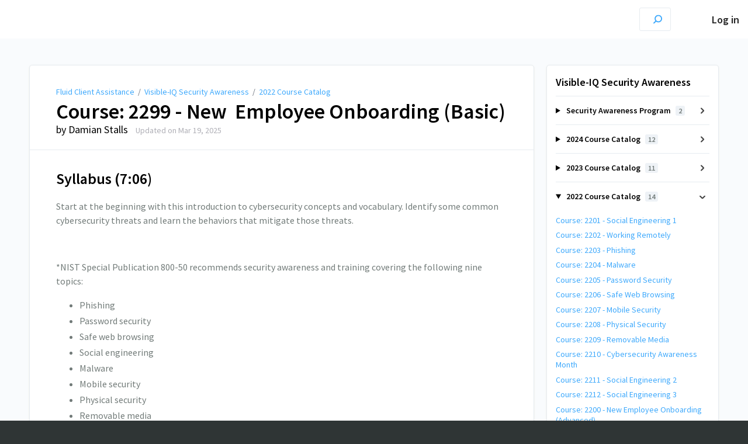

--- FILE ---
content_type: text/html; charset=utf-8
request_url: https://help.visible-it.com/a/1497730-course-2299-new-employee-onboarding-basic
body_size: 7453
content:
<!DOCTYPE html>
<html lang="en">
  <head>
    <meta content="IE=edge" http-equiv="X-UA-Compatible">
<meta content="text/html;charset=UTF-8" http-equiv="Content-Type">
<meta content="width=device-width, initial-scale=1" name="viewport">
<meta name="turbo-prefetch" content="false">
<title>Course: 2299 - New  Employee Onboarding (Basic) | Visible-IQ Security Awareness | Fluid Client Assistance</title>
<meta name='description' content=''>

  <meta name="csrf-param" content="authenticity_token" />
<meta name="csrf-token" content="U__55Z2JuXcR1G33Z6dCwseNkl27vmOnDf-Z1Cfmm9MDuLKuz_kzNIPBifrmmvtLzNHaxfA158xS9pQHjTbJYQ" />
  <meta name="csp-nonce" />
<meta name="robots" content="noindex">
<link rel="stylesheet" href="https://fonts.googleapis.com/css?family=Source+Sans+Pro:300,400,400i,600" />
<link rel="stylesheet" crossorigin="anonymous" href="https://assets.screensteps.com/assets/themes/v3/site-e01975c7.css" data-turbo-track="reload" integrity="sha384-oC3kEflgqPj3aqsTPjuwuK1tRl/m9JfT8ughP/7WvzIR+4WK79lWIK7KbpTXRvAe" />
  <link href="https://media.screensteps.com/favicons/images/000/016/554/original/Blue_Eye_Crop_PNG.png" rel="icon">
<script src="https://assets.screensteps.com/assets/jquery-9eb95fa6.js" crossorigin="anonymous" integrity="sha384-ZvpUoO/+PpLXR1lu4jmpXWu80pZlYUAfxl5NsBMWOEPSjUn/6Z/hRTt8+pR6L4N2"></script>
<script src="https://assets.screensteps.com/assets/application-b9655710.js" crossorigin="anonymous" defer="defer" data-turbo-track="reload" integrity="sha384-w+rw0s+RN+i7K0ttxDr43yp8spD6kqKioi4wpXPpRDI3xr/E3iTNXcn012A5YpBE"></script>



<style id="customSettings" title="customSettings">
  :root {
    --accent-color:                      #fcb13f;
    --article-count-background:          #eef2f6;
    --article-count-text:                #727b79;
    --continue-button-color:             #45abf9;
    --continue-button-text-color:        #ffffff;
    --continue-button-hover-color:       #1f96f8;
    --continue-button-border-color:      #1f96f8;
    --finished-button-color:             #45abf9;
    --finished-button-text-color:        #ffffff;
    --finished-button-hover-color:       #1f96f8;
    --finished-button-border-color:      #1f96f8;
    --foldable-section-background-color: #f6fbff;
    --foldable-section-hover-color:      #e3f2fe;
    --foldable-section-text-color:       #727b79;
    --footer-background-color:           #2f3535;
    --footer-text-color:                 #a7aeb2;
    --header-color:                      #000000;
    --link-color:                        #3ea9fc;
    --link-hover-color:                  #025a9f;
    --manual-title-color:                #000000;
    --nav-breadcrumb-color:              #3ea9fc;
    --nav-breadcrumb-hover-color:        #3ea9fc;
    --nav-color:                         #000000;
    --nav-hover-color:                   #6e6e6e;
    --text-color:                        #727b79;
    --text-color-light:                  #afafb6;
    --tile-color:                        #0f284a;
    --tile-text-color:                   #d0d6d5;
    --workflow-border-color:             #4a7fc8;

    --linear-gradient:                   linear-gradient(to right, #ffffff, #ffffff);
    --hero-background-image:             url(https://media.screensteps.com/account_assets/cd965400d8/files/000/000/525/original/banner02_%281%29.jpg);
    --text-container-opacity:            1.0;

    --logo-url:                          url(https://media.screensteps.com/account_assets/cd965400d8/files/000/000/523/original/Visible-IT_Logo_-_1063x200.png);
    --logo-size:                         100%;
  }


</style>


      <meta name="turbo-visit-control" content="reload">

      <script>
 if(document.location.href.indexOf(".iframe")>-1)
 {
	document.querySelector("h1.lesson").style.font-size="38px";
 }
 
</script>

<!-- Chatra {literal} -->
<script>
    (function(d, w, c) {
        w.ChatraID = 'hBk7jwoRQj7qrGf2x';
        var s = d.createElement('script');
        w[c] = w[c] || function() {
            (w[c].q = w[c].q || []).push(arguments);
        };
        s.async = true;
        s.src = 'https://call.chatra.io/chatra.js';
        if (d.head) d.head.appendChild(s);
    })(document, window, 'Chatra');
</script>
<!-- /Chatra {/literal} -->


  </head>
  <body id="body" class="site-article screensteps-training-site" data-content-template="2019" data-controller="toaster">
    <header class="header header--gradient" data-controller="header">
  <div class="header__content">
    <button id="skip-to-main-content" aria-label="Skip to content" class="skip-to-main-content" tabindex="1" data-action="header#skipToContent">
      Skip to content
    </button>

    <h1 class="header__logo header__logo--image">
      <a role="button" tabindex="2" href="/">
        Fluid Client Assistance
</a></h1>
      <nav class="header__nav">
    <input
      type="checkbox"
      id="cb-header-menu"
      aria-hidden="true" />
    <label
      for="cb-header-menu"
      class="header__nav-toggle"
      tabindex="0">
      <span
        class="header__nav-toggle-label">Toggle menu</span>
    </label>
    <ul class="nav__menu" >
    </ul>
      <div class="nav__item">
        <a role="menuitem" class="nav__item-anchor" href="https://help.visible-it.com/login">Log in</a>
      </div>
</nav>


      <div class="header__search">
        <label
          for="cb-search"
          class="header__search-toggle">
          <span class="hidden">Search guides and tutorials...</span>
          <svg xmlns="http://www.w3.org/2000/svg" width="24" height="24" viewBox="0 0 24 24" role="img"><path d="M7.585 18.489L2.504 23.57A1.467 1.467 0 0 1 .43 21.496l5.081-5.081a10.22 10.22 0 0 1-2.044-6.149C3.467 4.596 8.064 0 13.734 0 19.404 0 24 4.596 24 10.266s-4.596 10.267-10.266 10.267a10.22 10.22 0 0 1-6.149-2.044zm6.149-.895a7.328 7.328 0 1 0 0-14.655 7.328 7.328 0 0 0 0 14.655z" fill="#3EA9FC" fill-rule="nonzero"></path></svg>
        </label>
        <input type="checkbox" id="cb-search" class="header__search-cb hidden" aria-hidden="true" />
        <form class="searchbar" role="search" action="/searches" accept-charset="UTF-8" method="get">
          <label for="text" class="hidden">Search guides and tutorials...</label>
          <input type="search" name="text" id="text" class="searchbar__input" placeholder="Search guides and tutorials..." autocomplete="off" data-action="quicksearch#search search-suggestions#search" aria-label="Search" tabindex="3" />
          <span class="searchbar__icon">
            <button value="Search" class="searchbar__wrapper" aria-label="Search" tabindex="4"><svg xmlns="http://www.w3.org/2000/svg" width="24" height="24" viewBox="0 0 24 24" role="img"><path d="M7.585 18.489L2.504 23.57A1.467 1.467 0 0 1 .43 21.496l5.081-5.081a10.22 10.22 0 0 1-2.044-6.149C3.467 4.596 8.064 0 13.734 0 19.404 0 24 4.596 24 10.266s-4.596 10.267-10.266 10.267a10.22 10.22 0 0 1-6.149-2.044zm6.149-.895a7.328 7.328 0 1 0 0-14.655 7.328 7.328 0 0 0 0 14.655z" fill="#3EA9FC" fill-rule="nonzero"></path></svg></button>
          </span>
            <div class="typeahead__wrapper" data-turbo-temporary>
  <ul class="typeahead__list" data-search-suggestions-target="results">
  </ul>
</div>


</form>      </div>
  </div>
</header>



    
<!-- 1 -->
<main class="main padding-top-md padding-bottom-lg--bp-md">
  <div class="container container--lg columns">
      <div aria-hidden="true" hidden class="sidebar sidebar--right sidebar--sm"></div>
    <div class="content" tabindex="-1" data-screensteps-article>
      <div class="article card ">
        <div class="article__header">
          <div class="breadcrumbs" role="navigation" aria-label="breadcrumb">
            <a class="breadcrumbs__item" href="/">Fluid Client Assistance</a>
              &nbsp;/&nbsp;
                <a class="breadcrumbs__item" href="/m/IQ">Visible-IQ Security Awareness</a>
                &nbsp;/&nbsp;
                <a class="breadcrumbs__item" href="/m/IQ/c/373929">2022 Course Catalog </a>
          </div>
          <h1 class="article__title" tabindex="0">
            Course: 2299 - New  Employee Onboarding (Basic)
          </h1>
          <p class="article__subtitle">
            <span class="article__subtitle_author">by Damian Stalls</span>
          <span class="article__subtitle_date">Updated on <time datetime="2025-03-19T04:09:42Z" data-local="time" data-format="%b %d, %Y">Mar 19, 2025</time></span>
          </p>
        </div>
        
<div class="article__content screensteps-article-content" data-controller="article photoswipe" data-article-id="1497730" data-article-type-id="0" data-space-id="20606" data-manual-id="91567" data-workflow="false" data-article-rewrite-links-value="true" data-article-base-path-value="/" data-photoswipe-article-id-value="1497730" data-article-author-action-outlet=".nav__item" data-checklist-article-id-value="1497730" data-workflow-article-id-value="1497730">
  
              <div class="screensteps-steps" data-role="steps-container" >
                      <div class="step step-depth-1" data-step-uuid="139BA872-2E05-43B3-BABE-9D85FE5D9C81">
      <h2 id="lesson-plan" tabindex="0">
        <a class="screensteps-anchor" tabindex="-1" aria-hidden="true" data-turbo="false" href="#lesson-plan"><svg xmlns="http://www.w3.org/2000/svg" width="16" height="16" viewBox="0 0 20 20" enable-background="new 0 0 20 20" role="img" aria-labelledby="asrrj68miw9pfjngq5cdo13xs54t29c0"><title id="asrrj68miw9pfjngq5cdo13xs54t29c0">Heading anchor</title><path d="M7.859 14.691l-.81.805c-.701.695-1.843.695-2.545 0-.336-.334-.521-.779-.521-1.252s.186-.916.521-1.252l2.98-2.955c.617-.613 1.779-1.515 2.626-.675.389.386 1.016.384 1.403-.005.385-.389.383-1.017-.006-1.402-1.438-1.428-3.566-1.164-5.419.675l-2.98 2.956c-.715.709-1.108 1.654-1.108 2.658 0 1.006.394 1.949 1.108 2.658.736.73 1.702 1.096 2.669 1.096.967 0 1.934-.365 2.669-1.096l.811-.805c.389-.385.391-1.012.005-1.4-.387-.388-1.014-.39-1.403-.006zm9.032-11.484c-1.547-1.534-3.709-1.617-5.139-.197l-1.009 1.002c-.389.386-.392 1.013-.006 1.401.386.389 1.013.391 1.402.005l1.01-1.001c.74-.736 1.711-.431 2.346.197.336.335.522.779.522 1.252s-.186.917-.522 1.251l-3.18 3.154c-1.454 1.441-2.136.766-2.427.477-.389-.386-1.016-.383-1.401.005-.386.389-.384 1.017.005 1.401.668.662 1.43.99 2.228.99.977 0 2.01-.492 2.993-1.467l3.18-3.153c.712-.71 1.107-1.654 1.107-2.658 0-1.005-.395-1.949-1.109-2.659z"></path></svg></a>
        Syllabus (7:06)
</h2>      <div class="instructions screensteps-textblock" tabindex="0">
  <div id="text-content_3B83A06C-7052-4624-9B0D-88CB1807B7B0" class="text-block-content">
    <p>Start at the beginning with this introduction to cybersecurity concepts and vocabulary. Identify some common cybersecurity threats and learn the behaviors that mitigate those threats.</p>
<p><br></p>
<p>*NIST Special Publication 800-50 recommends security awareness and training covering the following nine topics:</p>
<ul>
<li>Phishing</li>
<li>Password security</li>
<li>Safe web browsing</li>
<li>Social engineering</li>
<li>Malware</li>
<li>Mobile security</li>
<li>Physical security</li>
<li>Removable media</li>
<li>Working remotely</li>
</ul>
  </div>
</div>
      <div class="instructions screensteps-textblock" tabindex="0">
  <div id="text-content_3E229D7D-B25C-4C94-8BE6-5DC2BE881BAE" class="text-block-content">
    <p>Complete the lesson by achieving a score of 80% or better.</p>
  </div>
</div>
        <div class="step step-depth-2 child-step" data-step-uuid="8623BA72-2406-4268-836C-262FCB210958">
      <h3 id="need-to-know-security-by-design" tabindex="0">
        <a class="screensteps-anchor" tabindex="-1" aria-hidden="true" data-turbo="false" href="#need-to-know-security-by-design"><svg xmlns="http://www.w3.org/2000/svg" width="16" height="16" viewBox="0 0 20 20" enable-background="new 0 0 20 20" role="img" aria-labelledby="a99t0t7lfyykyamiqqzgn6t4mst3zrt2"><title id="a99t0t7lfyykyamiqqzgn6t4mst3zrt2">Heading anchor</title><path d="M7.859 14.691l-.81.805c-.701.695-1.843.695-2.545 0-.336-.334-.521-.779-.521-1.252s.186-.916.521-1.252l2.98-2.955c.617-.613 1.779-1.515 2.626-.675.389.386 1.016.384 1.403-.005.385-.389.383-1.017-.006-1.402-1.438-1.428-3.566-1.164-5.419.675l-2.98 2.956c-.715.709-1.108 1.654-1.108 2.658 0 1.006.394 1.949 1.108 2.658.736.73 1.702 1.096 2.669 1.096.967 0 1.934-.365 2.669-1.096l.811-.805c.389-.385.391-1.012.005-1.4-.387-.388-1.014-.39-1.403-.006zm9.032-11.484c-1.547-1.534-3.709-1.617-5.139-.197l-1.009 1.002c-.389.386-.392 1.013-.006 1.401.386.389 1.013.391 1.402.005l1.01-1.001c.74-.736 1.711-.431 2.346.197.336.335.522.779.522 1.252s-.186.917-.522 1.251l-3.18 3.154c-1.454 1.441-2.136.766-2.427.477-.389-.386-1.016-.383-1.401.005-.386.389-.384 1.017.005 1.401.668.662 1.43.99 2.228.99.977 0 2.01-.492 2.993-1.467l3.18-3.153c.712-.71 1.107-1.654 1.107-2.658 0-1.005-.395-1.949-1.109-2.659z"></path></svg></a>
        Lesson: Just the Facts: Introduction
</h3></div>
        <div class="step step-depth-2 child-step" data-step-uuid="36DAEB53-7B50-4BDA-B6BA-573D554DF5FE">
      <h3 id="lesson-need-to-know-phishing" tabindex="0">
        <a class="screensteps-anchor" tabindex="-1" aria-hidden="true" data-turbo="false" href="#lesson-need-to-know-phishing"><svg xmlns="http://www.w3.org/2000/svg" width="16" height="16" viewBox="0 0 20 20" enable-background="new 0 0 20 20" role="img" aria-labelledby="aq62emtdugs454qsoh3deqdjt3gign3b"><title id="aq62emtdugs454qsoh3deqdjt3gign3b">Heading anchor</title><path d="M7.859 14.691l-.81.805c-.701.695-1.843.695-2.545 0-.336-.334-.521-.779-.521-1.252s.186-.916.521-1.252l2.98-2.955c.617-.613 1.779-1.515 2.626-.675.389.386 1.016.384 1.403-.005.385-.389.383-1.017-.006-1.402-1.438-1.428-3.566-1.164-5.419.675l-2.98 2.956c-.715.709-1.108 1.654-1.108 2.658 0 1.006.394 1.949 1.108 2.658.736.73 1.702 1.096 2.669 1.096.967 0 1.934-.365 2.669-1.096l.811-.805c.389-.385.391-1.012.005-1.4-.387-.388-1.014-.39-1.403-.006zm9.032-11.484c-1.547-1.534-3.709-1.617-5.139-.197l-1.009 1.002c-.389.386-.392 1.013-.006 1.401.386.389 1.013.391 1.402.005l1.01-1.001c.74-.736 1.711-.431 2.346.197.336.335.522.779.522 1.252s-.186.917-.522 1.251l-3.18 3.154c-1.454 1.441-2.136.766-2.427.477-.389-.386-1.016-.383-1.401.005-.386.389-.384 1.017.005 1.401.668.662 1.43.99 2.228.99.977 0 2.01-.492 2.993-1.467l3.18-3.153c.712-.71 1.107-1.654 1.107-2.658 0-1.005-.395-1.949-1.109-2.659z"></path></svg></a>
        Assessment: Just the Facts: Introduction
</h3></div>
        <div class="step step-depth-2 child-step" data-step-uuid="3204DEB7-87E2-4C3A-A212-2C7CF232F861">
      <h3 id="lesson-reporting-phishing-emails" tabindex="0">
        <a class="screensteps-anchor" tabindex="-1" aria-hidden="true" data-turbo="false" href="#lesson-reporting-phishing-emails"><svg xmlns="http://www.w3.org/2000/svg" width="16" height="16" viewBox="0 0 20 20" enable-background="new 0 0 20 20" role="img" aria-labelledby="annfeg805lc2b1h030gj1jdc1y8kif36"><title id="annfeg805lc2b1h030gj1jdc1y8kif36">Heading anchor</title><path d="M7.859 14.691l-.81.805c-.701.695-1.843.695-2.545 0-.336-.334-.521-.779-.521-1.252s.186-.916.521-1.252l2.98-2.955c.617-.613 1.779-1.515 2.626-.675.389.386 1.016.384 1.403-.005.385-.389.383-1.017-.006-1.402-1.438-1.428-3.566-1.164-5.419.675l-2.98 2.956c-.715.709-1.108 1.654-1.108 2.658 0 1.006.394 1.949 1.108 2.658.736.73 1.702 1.096 2.669 1.096.967 0 1.934-.365 2.669-1.096l.811-.805c.389-.385.391-1.012.005-1.4-.387-.388-1.014-.39-1.403-.006zm9.032-11.484c-1.547-1.534-3.709-1.617-5.139-.197l-1.009 1.002c-.389.386-.392 1.013-.006 1.401.386.389 1.013.391 1.402.005l1.01-1.001c.74-.736 1.711-.431 2.346.197.336.335.522.779.522 1.252s-.186.917-.522 1.251l-3.18 3.154c-1.454 1.441-2.136.766-2.427.477-.389-.386-1.016-.383-1.401.005-.386.389-.384 1.017.005 1.401.668.662 1.43.99 2.228.99.977 0 2.01-.492 2.993-1.467l3.18-3.153c.712-.71 1.107-1.654 1.107-2.658 0-1.005-.395-1.949-1.109-2.659z"></path></svg></a>
        Lesson: Reporting Phishing Emails
</h3></div>
</div>
    <div class="instructions screensteps-textblock screensteps-wrapper--tip screensteps-wrapper" tabindex="0" role="status" aria-label="tip">
  <div id="text-content_3BBB1A01-D599-4334-B484-47F8A76DB269" class="text-block-content">
    <p>Core Behaviors Covered: Social Engineering</p>
  </div>
</div>
    <div class="instructions screensteps-textblock screensteps-wrapper--info screensteps-wrapper" tabindex="0" role="status" aria-label="info">
  <div id="text-content_3391f692-c480-48e0-b6e2-702f4f824dce" class="text-block-content">
    <p>Additional Topics: Phishing, Data Protection, Incident Response, Social Engineering</p>
  </div>
</div>
    <div class="image">
  <a tabindex="-1" data-photoswipe-target="photo" data-action="photoswipe#open" data-width="2147" data-height="1209" data-image-id="4963538" href="https://media.screensteps.com/image_assets/assets/004/963/538/original/Capture.png"><img width="2147" height="1209" style="max-width: min(100%, 2147px);" loading="lazy" data-srcset="https://media.screensteps.com/image_assets/assets/004/963/538/original/Capture.png 2147w, https://media.screensteps.com/image_assets/assets/004/963/538/medium/Capture.png 855w" data-src="https://media.screensteps.com/image_assets/assets/004/963/538/medium/Capture.png" data-sizes="auto" class=" lazyload" src="https://media.screensteps.com/image_assets/assets/004/963/538/medium/Capture.png"><span class="preview_image" aria-label="Zoom image: "></span></a>
</div>


              </div>


  


</div>        
      </div>
        <div class="article__actions" data-role="next-previous-nav">
  <div class="article__actions-prev">
      <a class="article__actions-link" href="/a/1497729-course-2200-new-employee-onboarding-advanced">
        <span class="article__actions-label">
          <svg xmlns="http://www.w3.org/2000/svg" width="17" height="12" viewBox="0 0 17 12" aria-hidden="true" role="img" aria-labelledby="a8rxuaucvv8zw058rr2bch3wzrnjlg0d"><title id="a8rxuaucvv8zw058rr2bch3wzrnjlg0d">Checklist item</title><g fill="none" fill-rule="evenodd"><path d="M10.446 10.646a.5.5 0 0 1 0-.707L14.386 6l-3.94-3.94a.5.5 0 0 1 0-.706l.708-.708a.5.5 0 0 1 .707 0l5 5a.5.5 0 0 1 0 .708l-5 5a.5.5 0 0 1-.707 0l-.708-.708zM8.5 5h1a.5.5 0 0 1 .5.5v1a.5.5 0 0 1-.5.5h-1a.5.5 0 0 1-.5-.5v-1a.5.5 0 0 1 .5-.5zm-4 0h1a.5.5 0 0 1 .5.5v1a.5.5 0 0 1-.5.5h-1a.5.5 0 0 1-.5-.5v-1a.5.5 0 0 1 .5-.5zm-4 0h1a.5.5 0 0 1 .5.5v1a.5.5 0 0 1-.5.5h-1a.5.5 0 0 1-.5-.5v-1A.5.5 0 0 1 .5 5z" fill="currentColor"></path></g></svg>
          Previous Article
        </span>
        <span class="article__actions-content" title="Course: 2200 - New Employee Onboarding (Advanced)">
          Course: 2200 - New Employee Onboarding (Advanced)
        </span>
</a>  </div>
  <div class="article__actions-next">
      <a class="article__actions-link" href="/a/1351774-course-2101-social-engineering">
        <span class="article__actions-label">
          Next Article
          <svg xmlns="http://www.w3.org/2000/svg" width="17" height="12" viewBox="0 0 17 12" aria-hidden="true" role="img" aria-labelledby="aepuce3644129x97qyz53qu42un8756d"><title id="aepuce3644129x97qyz53qu42un8756d">Checklist item</title><g fill="none" fill-rule="evenodd"><path d="M10.446 10.646a.5.5 0 0 1 0-.707L14.386 6l-3.94-3.94a.5.5 0 0 1 0-.706l.708-.708a.5.5 0 0 1 .707 0l5 5a.5.5 0 0 1 0 .708l-5 5a.5.5 0 0 1-.707 0l-.708-.708zM8.5 5h1a.5.5 0 0 1 .5.5v1a.5.5 0 0 1-.5.5h-1a.5.5 0 0 1-.5-.5v-1a.5.5 0 0 1 .5-.5zm-4 0h1a.5.5 0 0 1 .5.5v1a.5.5 0 0 1-.5.5h-1a.5.5 0 0 1-.5-.5v-1a.5.5 0 0 1 .5-.5zm-4 0h1a.5.5 0 0 1 .5.5v1a.5.5 0 0 1-.5.5h-1a.5.5 0 0 1-.5-.5v-1A.5.5 0 0 1 .5 5z" fill="currentColor"></path></g></svg>
        </span>
        <span class="article__actions-content" title="Course: 2101 - Social Engineering">
          Course: 2101 - Social Engineering
        </span>
</a>  </div>
</div>

    </div>
      <div class="sidebar sidebar--right sidebar--sm no-padding-x--bp-md">
        <div class="sidebar__links card">
          
                <div
  class="sidebar__chapters"
  data-controller="sidebar-chapters"
  data-sidebar-chapters-chapter-value="373929"
  data-sidebar-chapters-lesson-value="1497730"
>
    <h3 class="sidebar__heading">Visible-IQ Security Awareness</h3>
      <details class="sidebar__chapter sidebar__collapse" data-role="sidebar-chapter"
               data-chapter-id="309248"
               data-controller="details sidebar-chapter"
               data-action="toggle->sidebar-chapter#updateAria">
        <summary class="sidebar__chapter_link sidebar__collapse_toggle">
          Security Awareness Program
          <span class="sidebar__menu_counter" data-sidebar-chapter-target="counter">2</span>
        </summary>
        <ul>
            <li data-article-id="1023090" data-role="sidebar-chapter-article">
              <a class="sidebar__link" data-role="nested-chapter-articles" href="/a/1023090-security-awareness-overview">Security Awareness Overview</a>
            </li>
            <li data-article-id="1164718" data-role="sidebar-chapter-article">
              <a class="sidebar__link" data-role="nested-chapter-articles" href="/a/1164718-cybersecurity-education-dashboard">Cybersecurity Education Dashboard</a>
            </li>
        </ul>
      </details>
      <details class="sidebar__chapter sidebar__collapse" data-role="sidebar-chapter"
               data-chapter-id="437273"
               data-controller="details sidebar-chapter"
               data-action="toggle->sidebar-chapter#updateAria">
        <summary class="sidebar__chapter_link sidebar__collapse_toggle">
          2024 Course Catalog
          <span class="sidebar__menu_counter" data-sidebar-chapter-target="counter">12</span>
        </summary>
        <ul>
            <li data-article-id="1811854" data-role="sidebar-chapter-article">
              <a class="sidebar__link" data-role="nested-chapter-articles" href="/a/1811854-course-2402-work-bytes-password-security">Course: 2402 - Work Bytes Password Security</a>
            </li>
            <li data-article-id="1811855" data-role="sidebar-chapter-article">
              <a class="sidebar__link" data-role="nested-chapter-articles" href="/a/1811855-course-2403-work-bytes-phishing">Course: 2403 - Work Bytes Phishing</a>
            </li>
            <li data-article-id="1812048" data-role="sidebar-chapter-article">
              <a class="sidebar__link" data-role="nested-chapter-articles" href="/a/1812048-course-2404-work-bytes-physical-security">Course: 2404 - Work Bytes Physical Security</a>
            </li>
            <li data-article-id="1812049" data-role="sidebar-chapter-article">
              <a class="sidebar__link" data-role="nested-chapter-articles" href="/a/1812049-course-2401-work-byes-introduction">Course: 2401 - Work Byes Introduction</a>
            </li>
            <li data-article-id="1812058" data-role="sidebar-chapter-article">
              <a class="sidebar__link" data-role="nested-chapter-articles" href="/a/1812058-course-2406-work-bytes-social-engineering">Course: 2406 - Work Bytes Social Engineering  </a>
            </li>
            <li data-article-id="1812060" data-role="sidebar-chapter-article">
              <a class="sidebar__link" data-role="nested-chapter-articles" href="/a/1812060-course-2405-work-bytes-public-wi-fi">Course: 2405 - Work Bytes Public Wi-Fi</a>
            </li>
            <li data-article-id="1812069" data-role="sidebar-chapter-article">
              <a class="sidebar__link" data-role="nested-chapter-articles" href="/a/1812069-course-2407-work-bytes-social-media-best-practices">Course: 2407- Work Bytes Social Media Best Practices</a>
            </li>
            <li data-article-id="1812071" data-role="sidebar-chapter-article">
              <a class="sidebar__link" data-role="nested-chapter-articles" href="/a/1812071-course-2408-work-bytes-working-remotely">Course 2408 - Work Bytes Working Remotely</a>
            </li>
            <li data-article-id="1812075" data-role="sidebar-chapter-article">
              <a class="sidebar__link" data-role="nested-chapter-articles" href="/a/1812075-course-2409-work-bytes-business-email-compromise">Course: 2409 - Work Bytes Business Email Compromise</a>
            </li>
            <li data-article-id="1812078" data-role="sidebar-chapter-article">
              <a class="sidebar__link" data-role="nested-chapter-articles" href="/a/1812078-course-2410-work-bytes-secure-your-screen">Course: 2410 - Work Bytes Secure Your Screen</a>
            </li>
            <li data-article-id="1812080" data-role="sidebar-chapter-article">
              <a class="sidebar__link" data-role="nested-chapter-articles" href="/a/1812080-course-2411-work-bytes-internet-of-things">Course: 2411 - Work Bytes Internet of Things</a>
            </li>
            <li data-article-id="1812082" data-role="sidebar-chapter-article">
              <a class="sidebar__link" data-role="nested-chapter-articles" href="/a/1812082-course-2412-work-bytes-mobile-security">Course: 2412 - Work Bytes Mobile Security</a>
            </li>
        </ul>
      </details>
      <details class="sidebar__chapter sidebar__collapse" data-role="sidebar-chapter"
               data-chapter-id="399758"
               data-controller="details sidebar-chapter"
               data-action="toggle->sidebar-chapter#updateAria">
        <summary class="sidebar__chapter_link sidebar__collapse_toggle">
          2023 Course Catalog
          <span class="sidebar__menu_counter" data-sidebar-chapter-target="counter">11</span>
        </summary>
        <ul>
            <li data-article-id="1628915" data-role="sidebar-chapter-article">
              <a class="sidebar__link" data-role="nested-chapter-articles" href="/a/1628915-course-2301-phishing">Course: 2301 - Phishing</a>
            </li>
            <li data-article-id="1635984" data-role="sidebar-chapter-article">
              <a class="sidebar__link" data-role="nested-chapter-articles" href="/a/1635984-course-2302-physical-security">Course: 2302 - Physical Security</a>
            </li>
            <li data-article-id="1635987" data-role="sidebar-chapter-article">
              <a class="sidebar__link" data-role="nested-chapter-articles" href="/a/1635987-course-2303-safe-web-browsing">Course: 2303 - Safe Web Browsing</a>
            </li>
            <li data-article-id="1635992" data-role="sidebar-chapter-article">
              <a class="sidebar__link" data-role="nested-chapter-articles" href="/a/1635992-course-2304-password-security">Course: 2304 - Password Security</a>
            </li>
            <li data-article-id="1635994" data-role="sidebar-chapter-article">
              <a class="sidebar__link" data-role="nested-chapter-articles" href="/a/1635994-course-2305-working-remotely-1">Course: 2305 - Working Remotely 1</a>
            </li>
            <li data-article-id="1635995" data-role="sidebar-chapter-article">
              <a class="sidebar__link" data-role="nested-chapter-articles" href="/a/1635995-course-2306-malware">Course: 2306 - Malware</a>
            </li>
            <li data-article-id="1635997" data-role="sidebar-chapter-article">
              <a class="sidebar__link" data-role="nested-chapter-articles" href="/a/1635997-course-2307-social-engineering-1">Course: 2307 - Social Engineering 1</a>
            </li>
            <li data-article-id="1635998" data-role="sidebar-chapter-article">
              <a class="sidebar__link" data-role="nested-chapter-articles" href="/a/1635998-course-2308-social-engineering-2">Course: 2308 - Social Engineering 2</a>
            </li>
            <li data-article-id="1636000" data-role="sidebar-chapter-article">
              <a class="sidebar__link" data-role="nested-chapter-articles" href="/a/1636000-course-2309-mobile-security">Course: 2309 - Mobile Security</a>
            </li>
            <li data-article-id="1636002" data-role="sidebar-chapter-article">
              <a class="sidebar__link" data-role="nested-chapter-articles" href="/a/1636002-course-2311-removeable-media">Course: 2311 - Removeable Media</a>
            </li>
            <li data-article-id="1636004" data-role="sidebar-chapter-article">
              <a class="sidebar__link" data-role="nested-chapter-articles" href="/a/1636004-course-2312-working-remotely-2">Course: 2312 - Working Remotely 2</a>
            </li>
        </ul>
      </details>
      <details class="sidebar__chapter sidebar__collapse" data-role="sidebar-chapter"
               data-chapter-id="373929"
               data-controller="details sidebar-chapter"
               data-action="toggle->sidebar-chapter#updateAria">
        <summary class="sidebar__chapter_link sidebar__collapse_toggle">
          2022 Course Catalog 
          <span class="sidebar__menu_counter" data-sidebar-chapter-target="counter">14</span>
        </summary>
        <ul>
            <li data-article-id="1494801" data-role="sidebar-chapter-article">
              <a class="sidebar__link" data-role="nested-chapter-articles" href="/a/1494801-course-2201-social-engineering-1">Course: 2201 - Social Engineering 1</a>
            </li>
            <li data-article-id="1494921" data-role="sidebar-chapter-article">
              <a class="sidebar__link" data-role="nested-chapter-articles" href="/a/1494921-course-2202-working-remotely">Course: 2202 - Working Remotely</a>
            </li>
            <li data-article-id="1494928" data-role="sidebar-chapter-article">
              <a class="sidebar__link" data-role="nested-chapter-articles" href="/a/1494928-course-2203-phishing">Course: 2203 - Phishing</a>
            </li>
            <li data-article-id="1495153" data-role="sidebar-chapter-article">
              <a class="sidebar__link" data-role="nested-chapter-articles" href="/a/1495153-course-2204-malware">Course: 2204 - Malware</a>
            </li>
            <li data-article-id="1495154" data-role="sidebar-chapter-article">
              <a class="sidebar__link" data-role="nested-chapter-articles" href="/a/1495154-course-2205-password-security">Course: 2205 - Password Security</a>
            </li>
            <li data-article-id="1495155" data-role="sidebar-chapter-article">
              <a class="sidebar__link" data-role="nested-chapter-articles" href="/a/1495155-course-2206-safe-web-browsing">Course: 2206 - Safe Web Browsing</a>
            </li>
            <li data-article-id="1495187" data-role="sidebar-chapter-article">
              <a class="sidebar__link" data-role="nested-chapter-articles" href="/a/1495187-course-2207-mobile-security">Course: 2207 - Mobile Security</a>
            </li>
            <li data-article-id="1495188" data-role="sidebar-chapter-article">
              <a class="sidebar__link" data-role="nested-chapter-articles" href="/a/1495188-course-2208-physical-security">Course: 2208 - Physical Security</a>
            </li>
            <li data-article-id="1495189" data-role="sidebar-chapter-article">
              <a class="sidebar__link" data-role="nested-chapter-articles" href="/a/1495189-course-2209-removable-media">Course: 2209 - Removable Media</a>
            </li>
            <li data-article-id="1495643" data-role="sidebar-chapter-article">
              <a class="sidebar__link" data-role="nested-chapter-articles" href="/a/1495643-course-2210-cybersecurity-awareness-month">Course: 2210 - Cybersecurity Awareness Month</a>
            </li>
            <li data-article-id="1495644" data-role="sidebar-chapter-article">
              <a class="sidebar__link" data-role="nested-chapter-articles" href="/a/1495644-course-2211-social-engineering-2">Course: 2211 - Social Engineering 2</a>
            </li>
            <li data-article-id="1495646" data-role="sidebar-chapter-article">
              <a class="sidebar__link" data-role="nested-chapter-articles" href="/a/1495646-course-2212-social-engineering-3">Course: 2212 - Social Engineering 3</a>
            </li>
            <li data-article-id="1497729" data-role="sidebar-chapter-article">
              <a class="sidebar__link" data-role="nested-chapter-articles" href="/a/1497729-course-2200-new-employee-onboarding-advanced">Course: 2200 - New Employee Onboarding (Advanced)</a>
            </li>
            <li data-article-id="1497730" data-role="sidebar-chapter-article">
              <a class="sidebar__link" data-role="nested-chapter-articles" href="/a/1497730-course-2299-new-employee-onboarding-basic">Course: 2299 - New  Employee Onboarding (Basic)</a>
            </li>
        </ul>
      </details>
      <details class="sidebar__chapter sidebar__collapse" data-role="sidebar-chapter"
               data-chapter-id="347104"
               data-controller="details sidebar-chapter"
               data-action="toggle->sidebar-chapter#updateAria">
        <summary class="sidebar__chapter_link sidebar__collapse_toggle">
          2021 Course Catalog
          <span class="sidebar__menu_counter" data-sidebar-chapter-target="counter">13</span>
        </summary>
        <ul>
            <li data-article-id="1351774" data-role="sidebar-chapter-article">
              <a class="sidebar__link" data-role="nested-chapter-articles" href="/a/1351774-course-2101-social-engineering">Course: 2101 - Social Engineering</a>
            </li>
            <li data-article-id="1351784" data-role="sidebar-chapter-article">
              <a class="sidebar__link" data-role="nested-chapter-articles" href="/a/1351784-course-2102-working-remotely">Course: 2102 - Working Remotely</a>
            </li>
            <li data-article-id="1351785" data-role="sidebar-chapter-article">
              <a class="sidebar__link" data-role="nested-chapter-articles" href="/a/1351785-course-2103-phishing-1">Course: 2103 - Phishing 1</a>
            </li>
            <li data-article-id="1351786" data-role="sidebar-chapter-article">
              <a class="sidebar__link" data-role="nested-chapter-articles" href="/a/1351786-course-2104-phishing-2">Course: 2104 - Phishing 2</a>
            </li>
            <li data-article-id="1351790" data-role="sidebar-chapter-article">
              <a class="sidebar__link" data-role="nested-chapter-articles" href="/a/1351790-course-2105-password-security">Course: 2105 - Password Security</a>
            </li>
            <li data-article-id="1351792" data-role="sidebar-chapter-article">
              <a class="sidebar__link" data-role="nested-chapter-articles" href="/a/1351792-course-2106-safe-web-browsing-1">Course: 2106 - Safe Web Browsing 1</a>
            </li>
            <li data-article-id="1351821" data-role="sidebar-chapter-article">
              <a class="sidebar__link" data-role="nested-chapter-articles" href="/a/1351821-course-2107-physical-security-1">Course: 2107 - Physical Security 1</a>
            </li>
            <li data-article-id="1351822" data-role="sidebar-chapter-article">
              <a class="sidebar__link" data-role="nested-chapter-articles" href="/a/1351822-course-2108-malware">Course: 2108 - Malware</a>
            </li>
            <li data-article-id="1351840" data-role="sidebar-chapter-article">
              <a class="sidebar__link" data-role="nested-chapter-articles" href="/a/1351840-course-2109-phishing-3">Course: 2109 - Phishing 3</a>
            </li>
            <li data-article-id="1351841" data-role="sidebar-chapter-article">
              <a class="sidebar__link" data-role="nested-chapter-articles" href="/a/1351841-course-2110-physical-security-2">Course: 2110 - Physical Security 2</a>
            </li>
            <li data-article-id="1351844" data-role="sidebar-chapter-article">
              <a class="sidebar__link" data-role="nested-chapter-articles" href="/a/1351844-course-2111-mobile-security">Course: 2111 - Mobile Security</a>
            </li>
            <li data-article-id="1351846" data-role="sidebar-chapter-article">
              <a class="sidebar__link" data-role="nested-chapter-articles" href="/a/1351846-course-2112-safe-web-browsing-2">Course: 2112 - Safe Web Browsing 2</a>
            </li>
            <li data-article-id="1352243" data-role="sidebar-chapter-article">
              <a class="sidebar__link" data-role="nested-chapter-articles" href="/a/1352243-course-2100-annual-review">Course: 2100 - Annual Review</a>
            </li>
        </ul>
      </details>
      <details class="sidebar__chapter sidebar__collapse" data-role="sidebar-chapter"
               data-chapter-id="306246"
               data-controller="details sidebar-chapter"
               data-action="toggle->sidebar-chapter#updateAria">
        <summary class="sidebar__chapter_link sidebar__collapse_toggle">
          NCSAM 2019
          <span class="sidebar__menu_counter" data-sidebar-chapter-target="counter">11</span>
        </summary>
        <ul>
            <li data-article-id="1150080" data-role="sidebar-chapter-article">
              <a class="sidebar__link" data-role="nested-chapter-articles" href="/a/1150080-national-cybersecurity-awareness-month">National Cybersecurity Awareness Month!</a>
            </li>
            <li data-article-id="1149793" data-role="sidebar-chapter-article">
              <a class="sidebar__link" data-role="nested-chapter-articles" href="/a/1149793-cybersecurity-awareness-quiz">Cybersecurity Awareness Quiz</a>
            </li>
            <li data-article-id="1149619" data-role="sidebar-chapter-article">
              <a class="sidebar__link" data-role="nested-chapter-articles" href="/a/1149619-5-ways-to-be-cyber-secure-at-work">5 Ways to be Cyber Secure at Work</a>
            </li>
            <li data-article-id="1150152" data-role="sidebar-chapter-article">
              <a class="sidebar__link" data-role="nested-chapter-articles" href="/a/1150152-phishing">Phishing</a>
            </li>
            <li data-article-id="1148709" data-role="sidebar-chapter-article">
              <a class="sidebar__link" data-role="nested-chapter-articles" href="/a/1148709-password-best-practices">Password Best Practices</a>
            </li>
            <li data-article-id="1155906" data-role="sidebar-chapter-article">
              <a class="sidebar__link" data-role="nested-chapter-articles" href="/a/1155906-5-steps-to-protecting-your-digital-home">5 Steps to Protecting Your Digital Home</a>
            </li>
            <li data-article-id="1158244" data-role="sidebar-chapter-article">
              <a class="sidebar__link" data-role="nested-chapter-articles" href="/a/1158244-social-media-cybersecurity">Social Media Cybersecurity</a>
            </li>
            <li data-article-id="1159774" data-role="sidebar-chapter-article">
              <a class="sidebar__link" data-role="nested-chapter-articles" href="/a/1159774-online-privacy">Online Privacy</a>
            </li>
            <li data-article-id="1164523" data-role="sidebar-chapter-article">
              <a class="sidebar__link" data-role="nested-chapter-articles" href="/a/1164523-identity-theft-and-internet-scams">Identity Theft and Internet Scams</a>
            </li>
            <li data-article-id="1149984" data-role="sidebar-chapter-article">
              <a class="sidebar__link" data-role="nested-chapter-articles" href="/a/1149984-cybersecurity-awareness-promo">Cybersecurity Awareness Promo</a>
            </li>
            <li data-article-id="1162365" data-role="sidebar-chapter-article">
              <a class="sidebar__link" data-role="nested-chapter-articles" href="/a/1162365-cybersecurity-while-traveling">Cybersecurity While Traveling</a>
            </li>
        </ul>
      </details>
</div>


    <div class="sidebar__links">
            <turbo-frame data-controller="frame" id="pdf_button_manual_91567">
        <form action="/s/20606/pdfs" accept-charset="UTF-8" method="post"><input type="hidden" name="authenticity_token" value="SDQj2AbD0Q3S24mZ1pAlPHPhxg2pkq8j7AlmsdF1v-u72L7VkZCtYokNINJSzWLCCxSSUU6eEBCxbtOzo5zcmQ" autocomplete="off" />
      <input type="hidden" name="pdf[manual_id]" id="pdf_manual_id" value="91567" autocomplete="off" />

      <button name="button" type="submit" class="sidebar__cta-btn sidebar__cta-btn--download-all">
        Generate Manual PDF
</button></form>
</turbo-frame>

      <turbo-frame data-controller="frame" id="pdf_button_lesson_1497730">
        <form action="/s/20606/pdfs" accept-charset="UTF-8" method="post"><input type="hidden" name="authenticity_token" value="EYMP0Ig6qfQqm93svATtNWLm2aCoYf7daHDAA16wzUrib5LdH2nVm3FNdKc4WarLGhON_E9tQe41F3UBLFmuOA" autocomplete="off" />
      <input type="hidden" name="pdf[lesson_id]" id="pdf_lesson_id" value="1497730" autocomplete="off" />

      <button name="button" type="submit" class="sidebar__cta-btn sidebar__cta-btn--download">
        Generate Article PDF
</button></form>
</turbo-frame>


    </div>

        </div>
      </div>
  </div>
</main>

      <div class="help">
        <div class="container padding-top-lg padding-bottom-lg">
          <span class="help__heading">Still Need Help?</span>
          <a class="button help__cta" id="kb-contact-us" href="https://myportal.visible-it.com" target="_blank">
            <span class="icon icon--mail help__cta_icon"></span>Open a Ticket
          </a>
        </div>
      </div>

      <template id='article_translations'
  data-translation-clipboard-copy='Click to copy'
  data-translation-clipboard-copied="Copied to clipboard!">
</template>


      <script>
 if(document.location.href.indexOf(".iframe")>-1)
 {
	document.querySelector("h1.lesson").style.font-size="38px";
 }
 
</script>
    <script>
//<![CDATA[
  setTimeout(function(){if(document.body.className.indexOf('js-loaded')===-1){document.body.className+=' js-not-loaded';}},2000);

//]]>
</script>
  </body>
</html>
